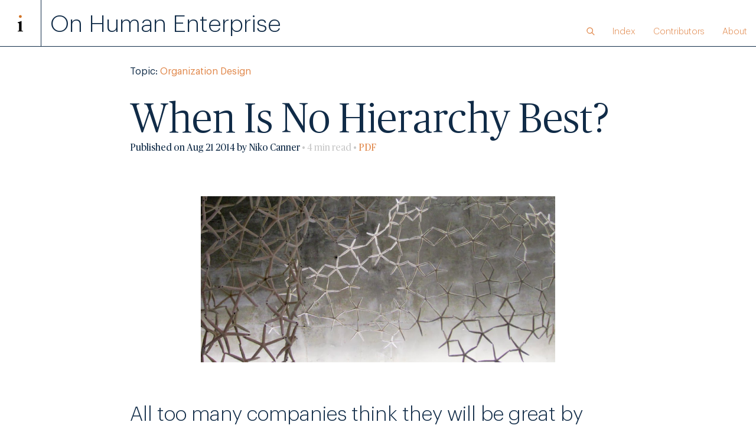

--- FILE ---
content_type: text/html; charset=UTF-8
request_url: https://www.onhumanenterprise.com/index.php?p=hierarchy-best-2/
body_size: 7130
content:
<!DOCTYPE html>
<html lang="en">

<head>
    <meta charset="UTF-8">
    <meta name="viewport" content="width=device-width, initial-scale=1.0">
    <meta http-equiv="X-UA-Compatible" content="ie=edge">
        <title>On Human Enterprise</title>
<title>When Is No Hierarchy Best? | On Human Enterprise</title><meta name="generator" content="SEOmatic">
<meta name="description" content="On Human Enterprise shares reflections on how individuals achieve their aspirations, how organizations realize their potential, and how systems change.">
<meta name="referrer" content="no-referrer-when-downgrade">
<meta name="robots" content="all">
<meta content="597596966986492" property="fb:profile_id">
<meta content="en_US" property="og:locale">
<meta content="On Human Enterprise" property="og:site_name">
<meta content="website" property="og:type">
<meta content="https://www.onhumanenterprise.com/hierarchy-best-2" property="og:url">
<meta content="On Human Enterprise | When Is No Hierarchy Best?" property="og:title">
<meta content="On Human Enterprise shares reflections on how individuals achieve their aspirations, how organizations realize their potential, and how systems change." property="og:description">
<meta content="https://www.incandescent.com/uploads/blog/media/_1200x630_crop_center-center_82_none/Screen-Shot-2014-08-19-at-5.24.30-PM3.png?mtime=1617326723" property="og:image">
<meta content="1200" property="og:image:width">
<meta content="630" property="og:image:height">
<meta content="https://medium.com/on-human-enterprise" property="og:see_also">
<meta content="https://www.facebook.com/incandescentLLC/" property="og:see_also">
<meta content="https://twitter.com/humanenterprise" property="og:see_also">
<meta name="twitter:card" content="summary_large_image">
<meta name="twitter:site" content="@humanenterprise">
<meta name="twitter:creator" content="@humanenterprise">
<meta name="twitter:title" content="On Human Enterprise | When Is No Hierarchy Best?">
<meta name="twitter:description" content="On Human Enterprise shares reflections on how individuals achieve their aspirations, how organizations realize their potential, and how systems change.">
<meta name="twitter:image" content="https://www.incandescent.com/uploads/blog/media/_800x800_crop_center-center_82_none/Screen-Shot-2014-08-19-at-5.24.30-PM3.png?mtime=1617326723">
<meta name="twitter:image:width" content="800">
<meta name="twitter:image:height" content="800">
<link href="https://www.onhumanenterprise.com/hierarchy-best-2" rel="canonical">
<link href="https://www.onhumanenterprise.com/" rel="home">
<link type="text/plain" href="https://www.onhumanenterprise.com/humans.txt" rel="author">
<link href="/assets/css/main.css?v=1733168527" rel="stylesheet"></head>

<body>

        
<header id="header" class="header--blog grid_container">

	<div id="header__logo" class="grid_item"><a href="https://www.incandescent.com/"><img src="/assets/img/logo_icon.svg" alt="Incandescent"></a></div>
	</nav>

    <div id="header__title" class="grid_item">
        <a href="https://www.onhumanenterprise.com/">On Human Enterprise</a>
    </div>

    <nav id="primary-menu" class="grid_item">

		<ul>
            <li class="primary-menu_search">
                <form class="primary-menu_search-form is-hidden" action="https://www.onhumanenterprise.com/search">
                    <input type="search" name="q" placeholder="Search">
                </form>
                <div class="primary-menu_search-icon">
                    <div class="search-icon search-icon--open">
	
		<svg data-name="Layer 1" xmlns="http://www.w3.org/2000/svg" width="88.51" height="88.51" viewBox="0 0 88.51 88.51"><circle class="cls-1" cx="35.92" cy="35.92" r="29.92"/><line class="cls-1" x1="57.07" y1="57.07" x2="84.27" y2="84.27"/></svg>

    
</div>
                    <div class="search-icon search-icon--close">
	
		<svg data-name="Layer 1" xmlns="http://www.w3.org/2000/svg" width="86.99" height="86.99" viewBox="0 0 86.99 86.99"><line class="cls-1" x1="82.74" y1="82.74" x2="4.24" y2="4.24"/><line class="cls-1" x1="4.24" y1="82.74" x2="82.74" y2="4.24"/></svg>

	
</div>
                </div>
            </li>
			<li><a href="/archive">Index</a></li>
            <li><a href="/contributors">Contributors</a></li>
            <li><a href="/about">About</a></li>
		</ul>

		<div class="primary-menu_icon">
			<a id="primary-menu_icon-open" href="#menu">
	
		<svg data-name="Layer 1" xmlns="http://www.w3.org/2000/svg" width="59.78" height="59.78" viewBox="0 0 71 59.78"><path d="M71,6.13H0V0H71ZM71,33H0V26.87H71Zm0,26.78H0V53.65H71Z"/></svg>

	
</a>
			<a id="primary-menu_icon-close" href="#menu">
	
		<svg data-name="Layer 1" xmlns="http://www.w3.org/2000/svg" width="59.6" height="59.6" viewBox="0 0 59.6 59.6"><polygon points="34.53 29.8 59.6 54.87 54.87 59.6 29.8 34.53 4.74 59.6 0 54.87 25.07 29.8 0 4.73 4.74 0 29.8 25.07 54.87 0 59.6 4.73 34.53 29.8"/></svg>

	
</a>
		</div>

	</nav>

</header>    
    <div id="container" class="container--ohe">

                <main id="content">
            

        <div class="inner post-header">

                                    <section class="post-meta post-meta--top grid_container inner">
                <div class="grid_item">
                    <small>
                        Topic:
                                                    <a href="https://www.onhumanenterprise.com/topics/organization-design">Organization Design</a>
                                            </small>
                </div>
            </section>
        
        <h1 class="entry-title">When Is No Hierarchy Best?</h1>

                        
        <section class="post-meta post-meta--bottom grid_container inner">
            <div class="grid_item">
                <small>Published on Aug 21 2014 by Niko Canner<span class="featured-posts_reading-time"> • 4 min read • </span> <a href="https://www.onhumanenterprise.com/hierarchy-best-2/pdf" target="blank">PDF</a> </small>
            </div>
        </section>
    </div>

        <section class="body-text body-text--post grid_container inner">

                        <div class="grid_item img-wrapper img-wrapper--post">
            <img src="https://www.incandescent.com/uploads/blog/media/_featuredImage/Screen-Shot-2014-08-19-at-5.24.30-PM3.png" alt="Screen Shot 2014 08 19 At 5 24 30 Pm3"/>
        </div>

                <div class="body-text_content">
            <h2>All too many companies think they will be great by accident.</h2>
<p>It is unlikely that the recipes for greatness are one of the following:</p>
<p>A) Operating in whatever way people see fit right now</p>
<p>B) Doing what seems natural in light of the things in front of you</p>
<p>C) Operating according to the general norms people learned working at other companies before this one. </p>
<p>Perhaps other factors—a breakthrough product, a large head start in a winner-take-all industry—will lead a company with a middling way of operating to great success. But as the observation of best-seller lists and pop charts remind us, there’s a difference between great success and greatness.</p>
<p><a href="http://www.valvesoftware.com/">Valve</a> has a nearly two-decade-long record of standout success: as maker of games like Half-Life, Portal and Counter-Strike, as well as the social entertainment platform Steam and the game engine Source. Their revenue per employee is greater than Google, Amazon or Microsoft. And they have a specific philosophy of how they produce these results, articulated in their highly-entertaining and deeply provocative <a href="http://www.valvesoftware.com/company/Valve_Handbook_LowRes.pdf" target="_blank" rel="noreferrer noopener">employee handbook.</a> In my own paraphrase, Valve’s way of operating is anchored in four ideas:</p>
<ol><li>Complete self-organization on all levels, with no formal hierarchy</li>
<li>Peer accountability, reinforced through a stack ranking system in which peers establish one another’s value </li>
<li>Tremendous focus on hiring (“when you’re working on hiring, everything else you could be doing is stupid and should be ignored!”)</li>
<li>Ensuring all other design parameters reinforce these (e.g., 100% self-funding) </li>
</ol><p>One can’t argue with Valve’s success—in the form of either magnitude or longevity. One can always debate causality in the linkage between design and outcomes. However, in this case it’s impossible to deny that radical design choices have contributed to unusually strong sustained outcomes. The interesting question that follows for the rest of us is about how generalizable this lesson might be: who else should operate more or less as Valve does, and in particular, who should adopt the principle of “no hierarchy”?</p>
<p>Seven things stand out about Valve that makes their business and their way of executing that business a fit for their way of organizing:</p>
<ol><li>Passionate consumers who provide rapid feedback on the quality of design decisions</li>
<li>A business model in which success generates very high margins, such that effectiveness counts dramatically more than efficiency</li>
<li>Room for discretion on the timing of outputs</li>
<li>A long-term employee base, that does not need to grow at a tremendously rapid rate</li>
<li>Relatively simple compliance needs</li>
<li>Low complexity of cross-institutional relationships (e.g., large enterprise customers, joint ventures, M &amp; A)</li>
<li>Low to moderate capital intensity</li>
</ol><p><strong>Feedback loops</strong> are critical to high performance. Valve substitutes two very strong feedback mechanisms for the traditional feedback mechanism of hierarchical management: intense consumer feedback and exceptionally rigorous individual and aggregated peer feedback. Think of these as two dials turned up very high, as the dial of management is turned much lower than a general corporate norm. </p>
<p>Turning the dial of consumer feedback doesn’t just happen, it is a discipline. A quote from the Valve employee handbook:</p>
<blockquote>
<h4>Accepted truisms about sales, marketing, regionality, seasonality, the Internet, purchasing behavior, game design, economics, and recruiting, etc., have proven wrong surprisingly often. So we have learned that when we take nearly any action, it’s best to do so in a way that we can measure, predict outcomes, and analyze results.</h4>
</blockquote>
<p>The peer feedback discipline stands out as far deeper than what exists in nearly all other organizations: a set of people, different each year, interview every employee and gather feedback about each colleague they’ve worked with, which they then sort, anonymize and deliver. The strength of these disciplines that substitute for the feedback and coordinating mechanism of hierarchy demand a relatively stable employee base, and would fray with more rapid growth. Valve has generally grown 10 to 15 percent per year, 20 percent in the most rapid periods. They’ve been able to generate more rapid business growth than employee growth because they operate in a hit-driven business with high operating leverage. Valve has important business-to-business linkages as a platform provider, but these linkages are low-complexity. A business either uses their platform or doesn’t. What needs to be verified can be verified through use – Valve is a business of products and platforms, not a business of promises.</p>
<p>The <a href="http://qz.com/161210/zappos-is-going-holacratic-no-job-titles-no-managers-no-hierarchy/#/h/37692,5/" target="_blank" rel="noreferrer noopener">announcement</a> of Zappos’ move to “holacracy” will be interesting to monitor along these lines. As contrasted with Valve, Zappos is larger, lower-margin, higher-turnover, has a more complex institutional relationship with Amazon at its core and is more fundamentally geared to reliable repeat delivery. For all that, if one mapped all businesses of comparable revenues in terms of closeness to Valve on the seven attributes above, Zappos would be closer than most.</p>
<p>Rather than taking from the Valve case the principle of “no hierarchy,” the most powerful lesson HERE is the principle of designing a way of operating to fit a vision of what it will take to be extraordinary. </p>
<p>The designs will be different for different enterprises. Hierarchy is a design element that does fit into many, but far from all enterprises. And where there are better alternatives, as in Valve’s case, the corresponding feedback loops must be designed with sufficient strength and rigor to more than offset the coherence that hierarchy could potentially provide.</p>
<hr /><h3><small>Image by Tiffany Franke – <a href="http://tiffanyfranke.tumblr.com/" target="_blank" rel="noreferrer noopener">http://tiffanyfranke.tumblr.<wbr />com</a></small></h3>
        </div>

        <div class="post-footer grid_container">
            <small class="xs_12of12 md_6of12">
                Published on Aug 21 2014 by Niko Canner<span class="featured-posts_reading-time">
            </small>
                    </div>

    </section>

    	<section class="newsletter newsletter--blog" id="newsletter">
	<form class="newsletter-form inner" action="#newsletter" method="POST">

		<div class="grid_item inner">

			<input type="hidden" name="CRAFT_CSRF_TOKEN" value="IFaAI_nMtMuJOf0vkbHUbSwPqvXQf8R4qaQhmFR7a3WJCMlCqYOG6Fo_92C3uYGJ6lWRRv_ptQgeWcmU5DaqFtmUcvQ4Sgk57HmeLMDZ14o=">
			<input type="hidden" name="action" value="mailchimp-subscribe/list/subscribe">
            <input type="hidden" name="lid" value="ecb073b042">

			<h2 class="md_8of12">Subscribe to On Human Enterprise</h2>

			
			<div class="form-line md_8of12 ">

				<input type="text" name="email" placeholder="email address" value=""/>

			</div>

			<div class="form-line">

				<input type="submit" name="subscribe" value="subscribe"/>

			</div>

		</div>
	</form>
</section>

    <hr class="inner hr--light hr--post-end">

        <section class="contributor-card contributor-card--post inner grid_container">
                
        
    <div class="contributor-card_img grid_item xs_12of12 sm_3of12 md_2of12 grid_container">
        <div class="staff-img xs_6of12 sm_8of12">
            <img src="https://www.incandescent.com/uploads/media/staff/_staff/Niko-Canner-Profile-Cropped.jpg" alt="Niko Canner Profile Cropped"/>
        </div>
    </div>

    <div class="contributor-card_group grid_container xs_12of12 sm_9of12 md_10of12">
        <div class="contributor-card_title grid_item xs_12of12 md_3of12">
            Niko Canner
            <br>
            Founder
        </div>

        <div class="contributor-card_description grid_item xs_12of12 md_9of12">
            <p>Niko Canner founded Incandescent in 2013. His work spans the firm’s three major areas of focus: serving as a thought partner to leaders of large enterprises on strategy, organization and innovation; advising founders on the development of their ventures; and partnering with foundations and non-profits engaged in systems change.</p>
            <br>
            <a href="https://www.incandescent.com/team/niko-canner?q=ohe">View Niko's profile</a>
        </div>
    </div>    


    </section>

        
      
        <section class="post-nav grid_container inner">

                
                          

        <a class="post-nav_item post-nav_item--next grid_item xs_12of12 sm_6of12 is-linked" href=https://www.onhumanenterprise.com/mean-clear-strategy>

            <hr class="hr--light">

                            <h2>Next</h2>
                <h2 class="post-nav_title">What Does it Mean to Have a Clear Strategy?</h2>
                    </a>

        <a class="post-nav_item post-nav_item--prev grid_item xs_12of12 sm_6of12 is-linked" href=https://www.onhumanenterprise.com/watching-others-go-work>

            <hr class="hr--light">
            
                            <h2>Previous</h2>
                <h2 class="post-nav_title">Watching Others go to Work</h2>
            
        </a>
        
    </section>

        <section class="featured-posts featured-posts--blog inner grid_container">

        <hr>
		<h2>More posts like this one</h2>

                                                
        
        
        <ul class="featured-posts_list grid_container">
                                                            
                <li class="featured-posts_list-item grid_item xs_12of12 sm_6of12 md_4of12">
                    <a class="grid_container" href="https://www.onhumanenterprise.com/a-new-architecture-for-self-management">

                        
                        <div class="featured-posts_image grid_item xs_6of12 sm_12of12"><img src="https://www.incandescent.com/uploads/blog/media/_post/escher-red.jpg" alt="Escher Red"/></div>

                        <div class="featured-posts_title grid_container grid_item xs_6of12 sm_12of12">

                            <div class="featured-posts_title-text grid_item">
                                <h3>Self Management: A New Architecture</h3>
                                <small>
                                    <span>
                                        Niko Canner
                                    </span>
                                    <span>
                                        Nov 30, 2015
                                    </span>
                                    <span class="featured-posts_reading-time"> 
                                        9 min read
                                    </span> 
                                </small>
                            </div>
                            
                        </div>
                    </a>
                </li>
                                                            
                <li class="featured-posts_list-item grid_item xs_12of12 sm_6of12 md_4of12">
                    <a class="grid_container" href="https://www.onhumanenterprise.com/the-building-blocks-of-self-management">

                        
                        <div class="featured-posts_image grid_item xs_6of12 sm_12of12"><img src="https://www.incandescent.com/uploads/blog/media/_post/710/Screen-Shot-2015-11-09-at-10.14.44-PM.jpg" alt="Screen Shot 2015 11 09 At 10 14 44 Pm"/></div>

                        <div class="featured-posts_title grid_container grid_item xs_6of12 sm_12of12">

                            <div class="featured-posts_title-text grid_item">
                                <h3>The Building Blocks of Self Management</h3>
                                <small>
                                    <span>
                                        Niko Canner
                                    </span>
                                    <span>
                                        Nov 09, 2015
                                    </span>
                                    <span class="featured-posts_reading-time"> 
                                        6 min read
                                    </span> 
                                </small>
                            </div>
                            
                        </div>
                    </a>
                </li>
                                                            
                <li class="featured-posts_list-item grid_item xs_12of12 sm_6of12 md_4of12">
                    <a class="grid_container" href="https://www.onhumanenterprise.com/is-holacracy-the-answer">

                        
                        <div class="featured-posts_image grid_item xs_6of12 sm_12of12"><img src="https://www.incandescent.com/uploads/blog/media/_post/escher-swans.jpg" alt="Escher Swans"/></div>

                        <div class="featured-posts_title grid_container grid_item xs_6of12 sm_12of12">

                            <div class="featured-posts_title-text grid_item">
                                <h3>Is Holacracy the Answer?</h3>
                                <small>
                                    <span>
                                        Niko Canner
                                    </span>
                                    <span>
                                        Nov 16, 2015
                                    </span>
                                    <span class="featured-posts_reading-time"> 
                                        8 min read
                                    </span> 
                                </small>
                            </div>
                            
                        </div>
                    </a>
                </li>
                    </ul>
    
    


    </section>



        </main>

                
                
                            
                            
                

        <footer id="footer">
            <div class="grid_container inner">
                <div class="grid_item">
                    28 W 25th Street, 9th Floor<br />
New York, NY 10010
                </div>
                <div class="grid_item">
                    +1 (929) 430-4129 <br>
                    <a href="mailto:contact@incandescent.com">contact@incandescent.com</a>
                </div>
                <div class="grid_item footer_spacer">
                </div>
                <div class="grid_item footer_logo">
                    <a class="social-icon grid_item" href="https://www.incandescent.com/" target ="_blank">
                        <img src="https://www.onhumanenterprise.com/assets/img/logo-grey.svg" alt="incandescent">
                    </a>
                </div>
            </div>
        </footer>

    </div>

        <script src="/assets/js/lib/jquery-3.1.1.min.js"></script>
    <script src="/assets/js/main.js"></script>
    
<script type="application/ld+json">{"@context":"https://schema.org","@graph":[{"@type":"CollectionPage","author":{"@id":"http://incandescent.com#identity"},"copyrightHolder":{"@id":"http://incandescent.com#identity"},"copyrightYear":"2014","creator":{"@id":"http://incandescent.com#creator"},"dateModified":"2021-03-06T18:35:48-05:00","datePublished":"2014-08-21T00:59:00-05:00","description":"On Human Enterprise shares reflections on how individuals achieve their aspirations, how organizations realize their potential, and how systems change.","headline":"When Is No Hierarchy Best?","image":{"@type":"ImageObject","url":"https://www.incandescent.com/uploads/blog/media/_1200x630_crop_center-center_82_none/Screen-Shot-2014-08-19-at-5.24.30-PM3.png?mtime=1617326723"},"inLanguage":"en-us","mainEntityOfPage":"https://www.onhumanenterprise.com/hierarchy-best-2","name":"When Is No Hierarchy Best?","publisher":{"@id":"http://incandescent.com#creator"},"url":"https://www.onhumanenterprise.com/hierarchy-best-2"},{"@id":"http://incandescent.com#identity","@type":"LocalBusiness","address":{"@type":"PostalAddress","addressCountry":"US","addressLocality":"New York","addressRegion":"NY","postalCode":"10010","streetAddress":"27 W 24th St, Suite 10"},"description":"Incandescent is discovering how to create, build, and run enterprises to do the world’s most important work.","email":"contact@incandescent.com","image":{"@type":"ImageObject","height":"198","url":"http://www.incandescent.com/uploads/media/Incandescent_logo-01.jpg","width":"1022"},"logo":{"@type":"ImageObject","height":"60","url":"https://www.incandescent.com/uploads/media/_600x60_fit_center-center_82_none/461/Incandescent_logo-01.png?mtime=1617326527","width":"310"},"name":"Incandescent","priceRange":"$","sameAs":["https://twitter.com/humanenterprise","https://www.facebook.com/incandescentLLC/","https://medium.com/on-human-enterprise"],"telephone":"+1-646-600-5301","url":"http://incandescent.com"},{"@id":"#creator","@type":"ProfessionalService","name":"Incandescent","priceRange":"$"},{"@type":"BreadcrumbList","description":"Breadcrumbs list","itemListElement":[{"@type":"ListItem","item":"https://www.onhumanenterprise.com/","name":"Blog Homepage","position":1},{"@type":"ListItem","item":"https://www.onhumanenterprise.com/hierarchy-best-2","name":"When Is No Hierarchy Best?","position":2}],"name":"Breadcrumbs"}]}</script></body>

</html>

--- FILE ---
content_type: application/javascript
request_url: https://www.onhumanenterprise.com/assets/js/main.js
body_size: 518
content:
(() => {
  // src/js/main.js
  var menuVisible = false;
  var breakpoints = {
    xs: 0,
    sm: 767,
    md: 992,
    lg: 1260
  };
  $(document).ready(function() {
    $("#primary-menu_icon-open").click(function() {
      console.log("hi");
      showMenu();
      menuVisible = true;
    });
    $("#primary-menu_icon-close").click(function() {
      console.log("bye");
      hideMenu();
      menuVisible = false;
    });
  });
  $(window).resize(function() {
    if (window.innerWidth > breakpoints.md) {
      $("#primary-menu > ul").css({ "display": "flex" });
    } else {
      if (menuVisible === true) {
        $("#primary-menu > ul").css({ "display": "flex" });
      } else {
        $("#primary-menu > ul").css({ "display": "none" });
      }
    }
  });
  function showMenu() {
    $("#primary-menu_icon-close").css({ "display": "flex" });
    $("#primary-menu_icon-open").css({ "display": "none" });
    $("#primary-menu > ul").css({ "display": "flex" });
  }
  function hideMenu() {
    $("#primary-menu_icon-close").css({ "display": "none" });
    $("#primary-menu_icon-open").css({ "display": "flex" });
    $("#primary-menu > ul").css({ "display": "none" });
  }
  $(".primary-menu_search-icon").click(function() {
    var $form = $(this).siblings(".primary-menu_search-form");
    $form.parent().toggleClass("is-open");
    $form.toggleClass("is-hidden");
    $form.children('input[type="search"]').focus();
  });
  $(".expandable-section h2").click(function() {
    $(this).parent().toggleClass("is-expanded");
    ``;
  });
  $(".expandable-button").click(function() {
    $(this).parent().toggleClass("is-expanded");
    ``;
  });
})();


--- FILE ---
content_type: image/svg+xml
request_url: https://www.onhumanenterprise.com/assets/img/logo-grey.svg
body_size: 4914
content:
<?xml version="1.0" encoding="utf-8"?>
<!-- Generator: Adobe Illustrator 22.1.0, SVG Export Plug-In . SVG Version: 6.00 Build 0)  -->
<svg version="1.1" id="Layer_1" xmlns="http://www.w3.org/2000/svg" xmlns:xlink="http://www.w3.org/1999/xlink" x="0px" y="0px"
	 viewBox="0 0 241.3 34.6" style="enable-background:new 0 0 241.3 34.6;" xml:space="preserve">
<style type="text/css">
	.st0{fill:#C8C8C8;}
</style>
<title>Asset 1</title>
<g id="Layer_2_1_">
	<g id="Layer_2-2">
		<path class="st0" d="M7.6,31.5c0,1.1,1,1.1,2.1,1.1h0.7v1.3c-1.7-0.1-3.4-0.2-5.1-0.2S1.7,33.8,0,33.9v-1.3h0.3
			c1.3,0,2.3,0,2.3-1.3V18.7c0-0.7-0.1-1-1.1-1.2C1,17.3,0.5,17.1,0,17v-1.1c1.4-0.4,2.9-0.9,4-1.3s2.1-0.9,3.1-1.3l0.5,0.4V31.5"/>
		<path class="st0" d="M12.3,32.6h0.3c1.3,0,2.3,0,2.3-1.3V18.7c0-0.7-0.1-1-1.1-1.2c-0.5-0.1-1-0.3-1.6-0.4V16
			c1.4-0.4,2.9-0.9,4-1.3s2.1-0.9,3.1-1.3l0.5,0.4v2.8c2-1.3,4.2-3.2,6.9-3.2c3.2,0,5.5,1.6,5.5,5.7v12.3c0,1.2,1.1,1.2,2.2,1.2H35
			v1.3c-1.7-0.1-3.3-0.2-5-0.2s-3.5,0.1-5.3,0.2v-1.3h0.4c0.9,0,2.2,0,2.2-1.1V20.3c0-2.7-1.4-3.7-3.4-3.7c-1.5,0.1-2.9,0.7-4.1,1.5
			v13.4c0,1.1,1,1.1,2.1,1.1h0.7v1.3c-1.7-0.1-3.4-0.2-5.1-0.2s-3.6,0.1-5.3,0.2L12.3,32.6"/>
		<path class="st0" d="M53.3,29.2c-2.1,3.1-4.3,5.4-8.4,5.4c-6,0-9.3-4-9.3-9.9c0-6.2,5-11.3,11.2-11.4c3,0,5.8,0.7,5.8,3.3
			c0,1.3-1,2.4-2.3,2.4c0,0,0,0-0.1,0c-2.3,0-2-3.7-5.2-3.7s-4.7,2.6-4.7,6.3c0,4.3,1.9,9.5,6.8,9.5c2.4,0,3.5-0.9,5.4-2.7
			L53.3,29.2"/>
		<path class="st0" d="M66.4,19.9c0-2.6-1.7-3.9-3.5-3.9c-1.8-0.1-3.4,1.4-3.4,3.2c0,0.1,0,0.1,0,0.2c-0.1,1.2-2.5,1.8-3.2,1.8
			c-0.5,0-0.8-0.4-0.8-1c0-1.7,1.2-3,2.5-4c1.1-1,2.3-1.7,3.7-2.2c1.2-0.4,2.5-0.7,3.8-0.8c3.9,0,6,2,6,5.9v9c0,1.9,0.1,3.3,1.4,3.3
			c0.4,0,0.9-0.2,1.2-0.5l0.6,0.8c-1.3,1.6-2.5,2.8-4.7,2.8S66.8,33,66.6,31c-2,1.9-4,3.5-6.8,3.5c-2.7,0-4.8-1.6-4.8-4.6
			c0-3.5,2.8-4.5,6-5.7l5.5-1.9L66.4,19.9 M66.4,23.9c-2.4,0.8-6.5,1.6-6.5,4.8c0,1.9,1,2.9,2.7,2.9c1.6-0.1,3-1,3.8-2.4V23.9z"/>
		<path class="st0" d="M75.4,32.6h0.3c1.3,0,2.3,0,2.3-1.3V18.7c0-0.7-0.1-1-1.1-1.2c-0.5-0.1-1-0.3-1.6-0.4V16
			c1.4-0.4,2.9-0.9,4-1.3s2.1-0.9,3.1-1.3l0.5,0.4v2.8c2-1.3,4.2-3.2,6.9-3.2c3.2,0,5.5,1.6,5.5,5.7v12.3c0,1.2,1.1,1.2,2.2,1.2H98
			v1.3c-1.7-0.1-3.3-0.2-5-0.2s-3.5,0.1-5.3,0.2v-1.3h0.4c0.9,0,2.2,0,2.2-1.1V20.3c0-2.7-1.4-3.7-3.4-3.7c-1.5,0.1-2.9,0.7-4.1,1.5
			v13.4c0,1.1,1,1.1,2.1,1.1h0.7v1.3c-1.7-0.1-3.4-0.2-5.1-0.2s-3.6,0.1-5.3,0.2L75.4,32.6"/>
		<path class="st0" d="M118.7,31.7l2.6-0.2v1.1c-0.5,0.1-2,0.4-3.6,0.9s-3.1,0.9-3.6,1.1l-0.4-0.3v-2.7c-2.2,1.9-3.6,3-6.7,3
			c-4.3,0-7.9-4.1-7.9-9.3c0-6.9,5.4-11.9,10.9-11.9c1.2,0,2.5,0.2,3.6,0.7V4.9l-3-1.1V3.1c2.6-0.8,5.1-1.9,7.4-3.1l0.5,0.3v31.4
			 M113.7,18.1c-0.8-1.7-2.5-2.8-4.4-2.8c-4,0-5.2,4.3-5.2,7.8c0,4.8,2.4,8.5,5.9,8.5c1.3-0.1,2.6-0.5,3.6-1.3L113.7,18.1
			L113.7,18.1z"/>
		<path class="st0" d="M139.6,29c-1.8,3.1-4.8,5.5-8.5,5.5c-5.6,0-8.6-5.1-8.6-10.2c0-5.6,3.8-11.1,9.8-11.1c4.6,0,7.1,3.4,7,7.8
			l-0.5,0.5h-12c0,4.5,2.1,9,6.9,9c2,0,4-0.8,5.3-2.4L139.6,29 M131.9,20.2c2.4,0,2.8,0,2.8-1.6s-1.1-3.7-3.1-3.7
			c-2.7,0-4.2,2.6-4.7,5.3H131.9z"/>
		<path class="st0" d="M153.1,19.3c-0.2-2.5-1.1-4.4-4-4.4c-1.5-0.1-2.9,1-3,2.5v0.1c0,4.8,9.2,3.7,9.2,10.5c0,4.8-3.9,6.5-7.6,6.5
			c-1.8-0.1-3.6-0.4-5.2-1.2l-0.4-4.9l1.2-0.3c0.3,2.4,1.7,4.8,4.4,4.8c1.7,0,3.3-1,3.3-3c0-4.3-8.9-3.5-8.9-10.4
			c0-3.9,3-6.4,7.1-6.4c1.8,0,3.6,0.4,5.2,1.1c-0.2,1.6-0.2,3.1-0.1,4.7L153.1,19.3"/>
		<path class="st0" d="M175.4,29.2c-2.1,3.1-4.3,5.4-8.4,5.4c-5.9,0-9.3-4-9.3-9.9c0-6.2,5-11.3,11.2-11.4c3,0,5.8,0.7,5.8,3.3
			c0,1.3-1.1,2.4-2.3,2.4c0,0,0,0-0.1,0c-2.4,0-2-3.7-5.2-3.7s-4.7,2.6-4.7,6.3c0,4.3,1.9,9.5,6.8,9.5c2.4,0,3.6-0.9,5.4-2.7
			L175.4,29.2"/>
		<path class="st0" d="M194,29c-1.8,3.1-4.8,5.5-8.5,5.5c-5.6,0-8.6-5.1-8.6-10.2c0-5.6,3.8-11.1,9.8-11.1c4.6,0,7.1,3.4,7,7.8
			l-0.5,0.5h-12c0,4.5,2.1,9,6.9,9c2,0,4-0.8,5.3-2.4L194,29 M186.3,20.2c2.4,0,2.8,0,2.8-1.6s-1.1-3.7-3.1-3.7
			c-2.7,0-4.2,2.6-4.7,5.3H186.3z"/>
		<path class="st0" d="M195.5,32.6h0.3c1.3,0,2.3,0,2.3-1.3V18.7c0-0.7-0.1-1-1.1-1.2c-0.5-0.1-1-0.3-1.6-0.4V16
			c1.4-0.4,2.9-0.9,4-1.3s2.1-0.9,3.1-1.3l0.5,0.4v2.8c2-1.3,4.2-3.2,6.9-3.2c3.2,0,5.5,1.6,5.5,5.7v12.3c0,1.2,1.1,1.2,2.2,1.2h0.5
			v1.3c-1.7-0.1-3.3-0.2-5-0.2s-3.5,0.1-5.3,0.2v-1.3h0.4c0.9,0,2.2,0,2.2-1.1V20.3c0-2.7-1.4-3.7-3.4-3.7c-1.5,0.1-2.9,0.7-4.1,1.5
			v13.4c0,1.1,1,1.1,2.1,1.1h0.7v1.3c-1.7-0.1-3.4-0.2-5.1-0.2s-3.6,0.1-5.3,0.2L195.5,32.6"/>
		<path class="st0" d="M232,16.5h-5.3v12.2c-0.1,1.2,0.7,2.2,1.8,2.4c0.2,0,0.3,0,0.5,0c0.9,0,1.9-0.3,2.6-0.8l0.6,0.8
			c-1.6,2.1-3.5,3.6-6,3.6c-3.4,0-4.5-2.1-4.5-4.6V16.5H219v-1.1c2.7-1.7,5.2-3.8,7.1-6.4l0.5,0.3V14h5.3L232,16.5"/>
		<path class="st0" d="M238.5,28.8c1.5,0,2.8,1.2,2.8,2.8l0,0c-0.1,1.6-1.4,2.7-3,2.6c-1.4-0.1-2.6-1.2-2.6-2.6
			C235.7,30.1,236.9,28.9,238.5,28.8L238.5,28.8"/>
		<path class="st0" d="M5.1,7.2C3.6,7.2,2.3,6,2.3,4.4l0,0c0.1-1.6,1.4-2.7,3-2.6c1.4,0,2.5,1.2,2.6,2.6C7.9,5.9,6.7,7.2,5.1,7.2
			L5.1,7.2"/>
	</g>
</g>
</svg>
